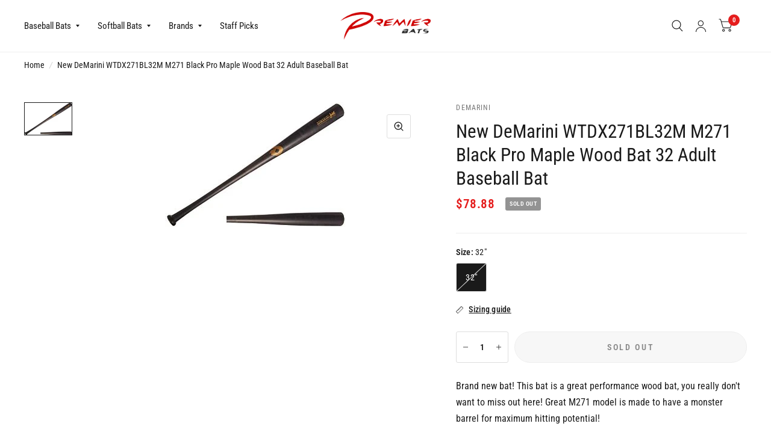

--- FILE ---
content_type: text/css
request_url: https://www.premierbats.com/cdn/shop/t/18/assets/photoswipe.css?v=142411842665023292541692284833
body_size: 411
content:
.pswp__ui.pswp__ui--hidden{transition:all .25s cubic-bezier(.104,.204,.492,1)}/*! PhotoSwipe main CSS by Dmitry Semenov | photoswipe.com | MIT license */.pswp{display:none;position:absolute;width:100%;height:100%;left:0;top:0;overflow:hidden;-ms-touch-action:none;touch-action:none;z-index:1500;-webkit-text-size-adjust:100%;-webkit-backface-visibility:hidden;outline:none}.pswp *{-webkit-box-sizing:border-box;box-sizing:border-box}.pswp img{max-width:none}.pswp--animate_opacity{opacity:.001;will-change:opacity;-webkit-transition:opacity 333ms cubic-bezier(.4,0,.22,1);transition:opacity 333ms cubic-bezier(.4,0,.22,1)}.pswp--open{display:block}.pswp--zoom-allowed .pswp__img{cursor:-webkit-zoom-in;cursor:-moz-zoom-in;cursor:zoom-in}.pswp--zoomed-in .pswp__img{cursor:-webkit-grab;cursor:-moz-grab;cursor:grab}.pswp--dragging .pswp__img{cursor:-webkit-grabbing;cursor:-moz-grabbing;cursor:grabbing}.pswp__bg{position:absolute;left:0;top:0;width:100%;height:100%;background:var(--bg-body, #fff);opacity:0;-webkit-transform:translateZ(0);transform:translateZ(0);-webkit-backface-visibility:hidden;will-change:opacity}.pswp__scroll-wrap{position:absolute;left:0;top:0;width:100%;height:100%;overflow:hidden}.pswp__container,.pswp__zoom-wrap{-ms-touch-action:none;touch-action:none;position:absolute;left:0;right:0;top:0;bottom:0}.pswp__container,.pswp__img{-webkit-user-select:none;-moz-user-select:none;-ms-user-select:none;user-select:none;-webkit-tap-highlight-color:transparent;-webkit-touch-callout:none}.pswp__zoom-wrap{position:absolute;width:100%;-webkit-transform-origin:left top;-ms-transform-origin:left top;transform-origin:left top;-webkit-transition:-webkit-transform 333ms cubic-bezier(.4,0,.22,1);transition:transform 333ms cubic-bezier(.4,0,.22,1)}.pswp__bg{will-change:opacity;-webkit-transition:opacity 333ms cubic-bezier(.4,0,.22,1);transition:opacity 333ms cubic-bezier(.4,0,.22,1)}.pswp--animated-in .pswp__bg,.pswp--animated-in .pswp__zoom-wrap{-webkit-transition:none;transition:none}.pswp__container,.pswp__zoom-wrap{-webkit-backface-visibility:hidden}.pswp__item{position:absolute;left:0;right:0;top:0;bottom:0;overflow:hidden}.pswp__img{position:absolute;width:auto;height:auto;top:0;left:0}.pswp__img--placeholder{-webkit-backface-visibility:hidden}.pswp__img--placeholder--blank{background:#222}.pswp--ie .pswp__img{width:100%!important;height:auto!important;left:0;top:0}.pswp__error-msg{position:absolute;left:0;top:50%;width:100%;text-align:center;font-size:.875rem;line-height:16px;margin-top:-8px;color:#ccc}.pswp__error-msg a{color:#ccc;text-decoration:underline}.pswp__ui.pswp__ui--hidden{opacity:0}.pswp__button{width:36px;height:36px;border:1px solid var(--color-accent);background:var(--bg-body, #fff);border-radius:50%;display:flex;align-items:center;justify-content:center;position:absolute;top:50%;margin-top:-18px;z-index:30}@media only screen and (min-width: 768px){.pswp__button{width:54px;height:54px;margin-top:-27px}}.pswp__button.pswp__button--close{top:15px;margin-top:0;right:15px}@media only screen and (min-width: 768px){.pswp__button.pswp__button--close{top:27px;right:27px}}[dir=rtl] .pswp__button.pswp__button--close{right:auto;left:15px}@media only screen and (min-width: 768px){[dir=rtl] .pswp__button.pswp__button--close{left:27px}}.pswp__button.pswp__button--arrow--left{left:15px}@media only screen and (min-width: 768px){.pswp__button.pswp__button--arrow--left{left:27px}}.pswp__button.pswp__button--arrow--right{right:15px}@media only screen and (min-width: 768px){.pswp__button.pswp__button--arrow--right{right:27px}}.pswp__button svg{pointer-events:none}.pswp__button:hover{background:var(--color-accent);color:var(--bg-body, #fff)}.pswp__button:hover svg path{stroke:var(--color-accent3)}
/*# sourceMappingURL=/cdn/shop/t/18/assets/photoswipe.css.map?v=142411842665023292541692284833 */


--- FILE ---
content_type: application/javascript; charset=utf-8
request_url: https://searchanise-ef84.kxcdn.com/templates.4S3z6b1v2X.js
body_size: 2162
content:
Searchanise=window.Searchanise||{};Searchanise.templates={Platform:'shopify',StoreName:'Premier Bats',PersonalizationEnabled:'N',AutocompleteDescriptionStrings:0,AutocompleteItemCount:5,AutocompleteProductAttributeName:'vendor',AutocompleteShowProductCode:'N',AutocompleteShowOnlyInStock:'Y',AutocompleteItem:'<li class="snize-ac-odd snize-product ${product_classes}" data-original-product-id="${original_product_id}" id="snize-ac-product-${product_id}"><a href="${autocomplete_link}" class="snize-item clearfix" draggable="false"><span class="snize-thumbnail"><img src="${image_link}" alt="${autocomplete_image_alt}" class="snize-item-image ${additional_image_classes}" style="max-width:70px;max-height:70px;" border="0"></span><span class="snize-overhidden">${autocomplete_product_ribbons_html}<span class="snize-title">${title}</span>${autocomplete_product_code_html}${autocomplete_product_attribute_html}<span class="snize-description">${description}</span>${autocomplete_prices_html}${autocomplete_in_stock_status_html}${reviews_html}</span></a></li>',AutocompleteResultsHTML:'<div style="text-align: center;"><a href="#" title="Exclusive sale"><img src="https://www.searchanise.com/images/sale_sign.jpg" style="display: inline;" /></a></div>',AutocompleteNoResultsHTML:'<p>Sorry, nothing found for [search_string].</p><p>Try some of our <a href="#" title="Bestsellers">bestsellers →</a>.</p>',LabelAutocompleteProductAttributeTitle:'Vendor',LabelAutocompleteSku:'SKU',ResultsShow:'Y',ResultsItemCount:30,ResultsShowActionButton:'N',ResultsShowFiltersInTopSection:'N',ResultsEnableInfiniteScrolling:'Y',ResultsShowOnlyInStock:'Y',ResultsProductAttributeName:'vendor',ResultsTitleStrings:3,ResultsDescriptionStrings:0,ResultsUseAsNavigation:'templates',ResultsProductDiscountBgcolor:'D00000',SmartNavigationDefaultSorting:'sales_amount:desc',SmartNavigationOverrideSeo:'Y',ResultsProductDefaultSorting:'sales_amount:desc',ShowBestsellingSorting:'Y',ShowDiscountSorting:'Y',BoldMultiCurrency:'Y',ResultsTagLabels:{"3318":{"label_id":3318,"product_tag":"Best Seller","format":"text","type":"text","text":"Best Seller","bg_color":"d00000","text_color":null,"image_type":"new","image_url":"","position":"top-left"}},ResultsCustomLabels:{"3318":{"label_id":3318,"product_tag":"Best Seller","format":"text","type":"text","text":"Best Seller","bg_color":"d00000","text_color":null,"image_type":"new","image_url":"","position":"top-left"}},ReviewsShowRating:'Y',CategorySortingRule:"searchanise",ShopifyMarketsSupport:'Y',ShopifyLocales:{"en":{"locale":"en","name":"English","primary":true,"published":true}},PriceSource:'from_min_available_variant',ColorsCSS:'div.snize-ac-results span.snize-title { color: #333; }div.snize-ac-results li.snize-category a.snize-view-link { color: #333; }div.snize-ac-results.snize-ac-results-mobile span.snize-title { color: #333; }div.snize-ac-results.snize-ac-results-mobile li.snize-category { color: #333; }div.snize-ac-results .snize-no-products-found-text .snize-no-products-found-link { color: #333; }div.snize-ac-results div.snize-price-list { color: #0A2463; }div.snize-ac-results.snize-ac-results-mobile div.snize-price-list { color: #0A2463; }div.snize-ac-results li.snize-view-all-link span { color: #D00000; }div.snize-ac-results.snize-ac-results-mobile li.snize-view-all-link span { color: #D00000; }div.snize li.snize-product span.snize-title { color: #222222; }div.snize li.snize-category span.snize-title { color: #222222; }div.snize li.snize-page span.snize-title { color: #222222; }div.snize div.slider-container.snize-theme .back-bar .pointer { background-color: #222222; }div.snize ul.snize-product-filters-list li:hover span { color: #222222; }div.snize li.snize-no-products-found div.snize-no-products-found-text span a { color: #222222; }div.snize li.snize-product div.snize-price-list { color: #0A2463; }div.snize#snize_results.snize-mobile-design li.snize-product .snize-price-list .snize-price { color: #0A2463; }div.snize .snize-button { background-color: #0A2463; }#snize-modal-product-quick-view .snize-button { background-color: #0A2463; }div.snize div.snize-product-filters-title { color: #0A2463; }div.snize div.snize-filters-dropdown-title { color: #0A2463; }#snize-modal-mobile-filters-dialog div.snize-product-filter-opener span.snize-product-filter-title { color: #0A2463; }#snize-modal-mobile-filters-dialog div.snize-product-filters-header span.snize-product-filters-title { color: #0A2463; }div.snize input.snize-price-range-input { color: #222222; }div.snize div.slider-container .scale ins { color: #222222 !important; }div.snize ul.snize-product-filters-list li { color: #222222; }div.snize ul.snize-product-size-filter li label .snize-size-filter-checkbox > span { color: #222222; }#snize-modal-mobile-filters-dialog ul.snize-product-size-filter li label .snize-size-filter-checkbox > span { color: #222222; }#snize-modal-mobile-filters-dialog ul.snize-product-filters-list li label > span { color: #222222; }div.snize div.snize-product-filters { background-color: #FFFFFF; }div.snize div.snize-filters-dropdown-content { background-color: #FFFFFF; }div.snize div.slider-container .scale span { border-color: #F5F5F5 !important; }div.snize div.slider-container .back-bar { background-color: #F5F5F5 !important; }',CustomCSS:'#snize-search-results-grid-mode span.snize-overhidden {background-color:#ffffff !important;}div.snize-ac-results span.snize-title { font-weight:normal !important;}div.snize-ac-results span.snize-attribute-title {display:none !important}div.snize-ac-results span.snize-attribute {font-size:16px !important;color: #d00000 !important;}div.snize-ac-results .snize-price-list {font-size:14px !important;}div.snize .snize-button {background-color:#0a2463 !important;}#snize-modal-product-quick-view form.snize-add-to-cart-form-out-of-stock #snize-quick-view-out-of-stock, #snize-modal-product-quick-view .snize-button, #snize-modal-product-quick-view form.snize-add-to-cart-form-success #snize-quick-view-view-cart {    display: block;    margin-top: 30px;    margin-left: 0;}.snize-quick-view-show-more, .snize-quick-view-show-more:hover {color:#0a2463 !important;font-weight:bold !important;text-decoration:underline !important;}.snize-quick-view-form-wrapper hr {  display:none;}.snize-option-selector-wrapper select {    width: 50% !important;    height: 30px !important;    font-size: 12px !important;font-weight:700 !important;    border: solid 1px #f5f5f5 !important;}#snize-modal-product-quick-view .snize-add-to-cart-quantity-num {    width: 100px !important;    height: 30px !important;    border: solid 1px #f5f5f5 !important;    color: #333 !important;    font-size: 12px !important;font-weight:600 !important;border-radius: 5px !important;margin:0 !important;}.snize-option-selector-wrapper label, #snize-modal-product-quick-view .snize-quick-view-quantity-label {    font-size: 12px !important;font-weight:600 !important;text-transform: uppercase !important;display:block;}#product-box .product-page--pricing--variant-price span, .snize-quick-view-price-wrapper {    color: #0a2463 !important;     font-family: \'Bai Jamjuree\', sans-serif !important;    font-weight: 600  !important;    font-style: normal  !important;}.snize-quick-view-image {padding:30px !important}.snize-quick-view-title {font-size:19px !important;    font-family: \'Bai Jamjuree\', sans-serif  !important;    font-weight: 600  !important;    font-style: normal  !important; margin-bottom:10px;order: 2;}.snize-option-selector-wrapper label #snize-modal-product-quick-view .snize-quick-view-quantity-label {font-family: Questrial,sans-serif !important;}.snize-quick-view-sku, .snize-quick-view-attribute {color: #d00000 !important;font-size: 16px !important;text-transform: uppercase !important; font-weight: bold  !important;order: 1;}#snize-modal-product-quick-view .snize-button {background-color:#0a2463 !important;}#snize-modal-product-quick-view .snize-button:hover {background-color:#d00000 !important;}#snize-search-results-list-mode span.snize-thumbnail img {    max-width: 270px;    max-height: 270px;}#snize-search-results-list-mode span.snize-thumbnail {    width: 270px;    height: 270px;}#snize-search-results-list-mode span.snize-thumbnail img {    max-width: 270px;    max-height: 270px;}#snize-search-results-list-mode span.snize-thumbnail {    width: 270px;    height: 270px;}#snize-search-results-grid-mode span.snize-attribute {    font-size: 14px !important;    line-height: 1.6 !important;    color: #d00000 !important;    font-family: Questrial,sans-serif !important; order: 1;}#snize-search-results-list-mode span.snize-sku, #snize-search-results-list-mode span.snize-attribute {    font-size: 16px !important;    line-height: 1.6 !important;    color: #d00000 !important;    font-family: Questrial,sans-serif !important;}div.snize li.snize-product .snize-price-list .snize-price, div.snize li.snize-product .snize-price-list .snize-discounted-price { font-size:14px !important;}#snize-search-results-grid-mode li.snize-product span.snize-title {     color: #222222 !important;    font-weight: normal !important;}#snize-search-results-grid-mode span.snize-overhidden {    display: flex;    flex-direction: column;}#snize-search-results-grid-mode li.snize-product span.snize-title {    order: 2;}#snize-search-results-grid-mode span.snize-attribute {    order: 1;}#snize-search-results-grid-mode span.snize-description {    order: 3;}#snize-search-results-grid-mode .snize-price-list {    order: 4;}#search-results .container {width: 100%;}#snize-search-results-grid-mode span.snize-thumbnail {    border: none;}#snize-search-results-grid-mode li.snize-product {    border: none !important;}'}